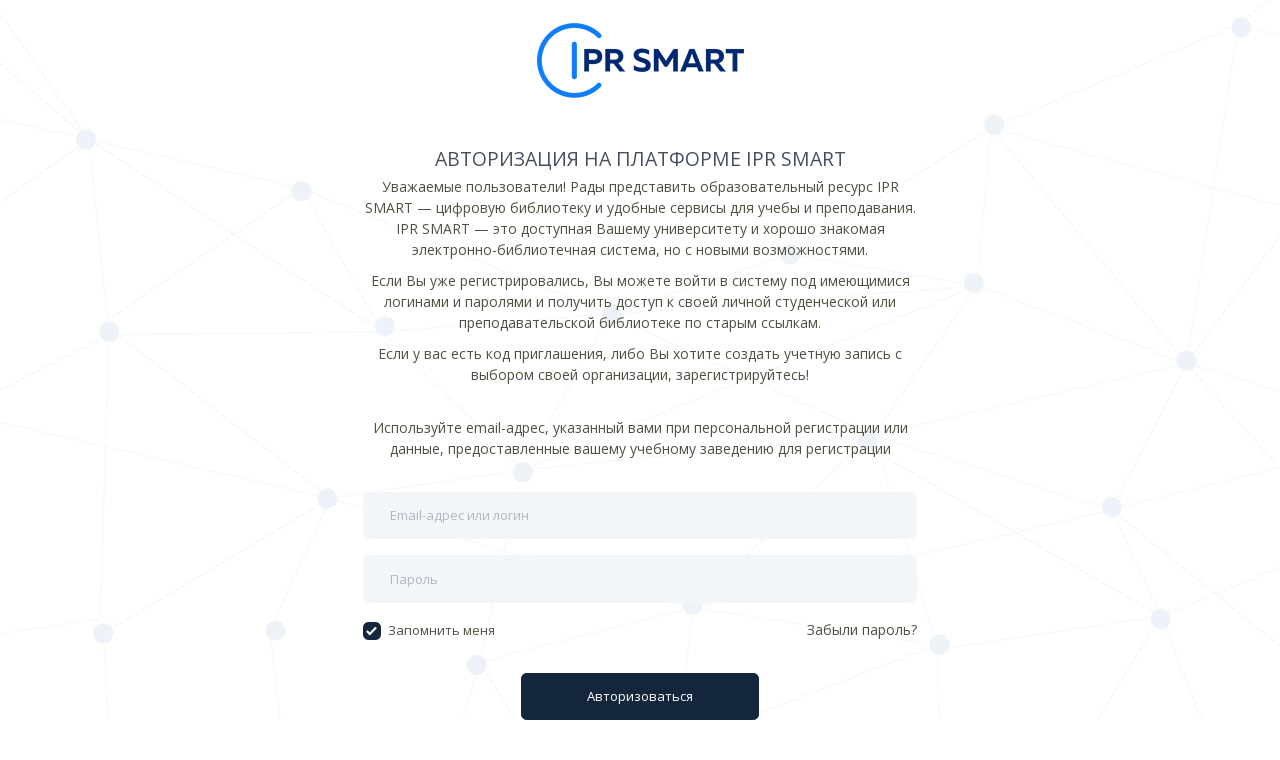

--- FILE ---
content_type: text/html; charset=UTF-8
request_url: https://www.iprbookshop.ru/auth?back=104010
body_size: 5206
content:
<!DOCTYPE html>
<html lang="en" >
    <head>
        <meta charset="utf-8"/>
        <title>Авторизация на платформе IPR SMART</title>
        <meta name="description" content=""/>
        <meta name="viewport" content="width=device-width, initial-scale=1, shrink-to-fit=no"/>
        <link rel="shortcut icon" href="/assets/templates/2019/img/favicon.ico" type="image/x-icon" />
		<link href="/assets/templates/2019/css/select2.min.css" rel="stylesheet" type="text/css" />		
		<link href="/assets/templates/2019/css/animate.min.css" rel="stylesheet" type="text/css" />		
		<link href="/assets/templates/metronic/css/style.bundle.min.css" rel="stylesheet" type="text/css" />		
		<link href="/assets/templates/metronic/css/pages/users/login-3.min.css?v=2" rel="stylesheet" type="text/css" />		
		<link href="https://fonts.googleapis.com/css2?family=Open+Sans:ital,wght@0,300;0,400;0,600;0,700;1,400&display=swap" rel="stylesheet">
		<link href="/assets/templates/2019/css/auth.css?v=20200512-132253" rel="stylesheet" type="text/css" />
	</head>
	<body  class="header-fixed header-mobile-fixed subheader-enabled subheader-fixed aside-enabled aside-fixed aside-minimize-hoverable page-loading">
		<div class="d-flex flex-column flex-root">
			<div class="login login-signin-on login-3 d-flex flex-row-fluid" id="kt_login">
				<div class="d-flex flex-center flex-row-fluid bgi-size-cover bgi-position-top bgi-no-repeat">
					<div class="login-form text-center p-7 position-relative overflow-hidden">
						<div class="d-flex flex-center mb-15">
							<a href="/"><img src="/assets/templates/bs4/img/logotype.png" class="max-h-100px" alt=""/></a>
						</div>
						<div class="login-signin">
							<div class="mb-10">
								<h3 class="text-uppercase">Авторизация на платформе IPR SMART</h3>
								<div class="text-muted mb-3">Уважаемые пользователи! Рады представить образовательный ресурс IPR SMART — цифровую библиотеку и удобные сервисы для учебы и преподавания. IPR SMART — это доступная Вашему университету и хорошо знакомая электронно-библиотечная система, но с новыми возможностями.</div>
								<div class="text-muted mb-3">Если Вы уже регистрировались, Вы можете войти в систему под имеющимися логинами и паролями и получить доступ к своей личной студенческой или преподавательской библиотеке по старым ссылкам.</div>
								<div class="text-muted mb-10">Если у вас есть код приглашения, либо Вы хотите создать учетную запись с выбором своей организации, зарегистрируйтесь!</div>
								<div class="text-muted font-weight-bold">Используйте email-адрес, указанный вами при персональной регистрации или данные, предоставленные вашему учебному заведению для регистрации</div>
							</div>
							<form class="form" method="post">
								<input name="action" value="login" type="hidden" />
								<input name="back" value="104010" type="hidden" />
								<div class="form-group mb-5">
									<input class="form-control form-control-solid py-4 px-8" type="text" placeholder="Email-адрес или логин" name="username" autocomplete="off" required />
								</div>
								<div class="form-group mb-5">
									<input class="form-control form-control-solid py-4 px-8" type="password" placeholder="Пароль" name="password" required />
								</div>
								<div class="form-group d-flex flex-wrap justify-content-between align-items-center">
									<label class="checkbox m-0 text-muted">
										<input type="checkbox" name="rememberme" value="1" checked /> Запомнить меня
										<span></span>
									</label>
									<a href="javascript:;" id="kt_login_forgot" class="text-muted text-hover-primary">Забыли пароль?</a>
								</div>
								<button id="kt_login_signin_submit" class="btn btn-primary font-weight-bold px-20 py-4 my-3 mx-4">Авторизоваться</button><br />
								<a href="https://sb.iprbookshop.ru" target="_blank" class="btn btn-link font-weight-bold px-15 py-4 mb-5 mx-4">Войти через FEDURUS</a>
							</form>
							<div class="mt-3">
								<span class="mr-4 d-block mb-2">
									Если у вас есть код приглашения, либо вы хотите создать учетную запись с выбором своей организации
								</span>
								<a href="javascript:;" id="kt_login_signup" class="text-hover-primary font-weight-bold">Зарегистрируйтесь!</a>
							</div>
						</div>
						<!--begin::Login Sign up form-->
						<div class="login-signup">
							<div class="mb-20">
								<h3>РЕГИСТРАЦИЯ В IPR SMART</h3>
								
							</div>
							<form id="codeRegistration" method="post" class="form" action="/95835">
								<input name="action" value="setRegistration" type="hidden" />
								<div id="code-form-block">
									<label class="control-label">У вас есть код приглашения?</label>
									<div class="input-group mb-3">
										<input type="text" class="form-control" id="code" name="code" placeholder="введите код здесь">
										<div class="input-group-append">
											<button class="btn btn-md btn-warning m-0 px-3 py-2 z-depth-0 waves-effect" type="button" onclick="checkCode(); return false;">
												<span class="fa fa-check"></span> Продолжить
											</button>
										</div>
									</div>
									<div id="code-alerts"></div>
								</div>
								<div class="text-left">
									<a href="#" class="text-underline" onclick="getRegistrationForm(); return false;"><span id="link-registration-form">Пройти регистрацию</span></a>
								</div>
								<div class="registration-form-block hide mt-5">
									<blockquote class="text-muted text-left font-weight-bold mb-4">
										Регистрация предусмотрена только для тех пользователей, у которых нет учетных данных 
										(персональных или общих для регистрации, предоставляемых библиотекой организации). 
										Доступ к изданиям будет предоставлен после модерации заявки на регистрацию Вашей организацией или администрацией IPR SMART
									</blockquote>
									<div class="form-group" id="organization-block">
										<label for="fullname">Выбрать организацию <span class="mh_red">*</span></label>
										<div id="organization-select">
											<select class="form-control" data-style="form-control" name="organization_id" id="organization_id" data-title="Выбрать из списка">
												<option value="0">Выбрать из списка</option>
											</select>
											<span class="form-text text-muted"></span>
										</div>
									</div>
									<div class="form-group">
										<label for="fullname">Уточните тип пользователя <span class="mh_red">*</span></label>
										<div class="">
											<select class="form-control selectpicker" name="type">
												<option value="1">Студент</option>
												<option value="2">Аспирант</option>
												<option value="3">Преподаватель</option>
												<option value="4">Сотрудник</option>
											</select>
										</div>
									</div>
									<div class="form-group">
										<label for="fullname">Ф.И.О. <span class="mh_red">*</span></label>
										<div class="">
											<input id="fullname" class="form-control" name="fullname" type="text" value="" />
										</div>
									</div>
									<div class="form-group">
										<label for="email">E-mail <span class="mh_red">*</span></label>
										<div class="">
											<input id="email" name="email" class="form-control" type="email" value="" />
										</div>
									</div>
									<div class="form-group">
										<label for="phone3">Телефон</label>
										<div>
											<input id="phone3" class="form-control phone-mask" name="phone" type="text" placeholder="+7 (___) ___ __ __" value=""/>
										</div>
									</div>
									<div class="form-group">
										<label for="dob3">Дата рождения</label>
										<div>
											<input id="dob3" class="form-control date-mask" name="dob" type="text" value="" placeholder="18.01.2006"/>
										</div>
									</div>
									<div class="form-group">
										<label for="comment3">Дополнительные сведения о месте учебы, работы, достижения</label>
										<div>
											<textarea id="comment3" rows="6" class="form-control" name="comment" type="text" value=""></textarea>
										</div>
									</div>
									<div class="form-group">
										<label class="">Придумайте пароль:</label>
										<div class="">
											<sup>Используйте заглавные буквы и символы для безопасности учетной записи<br />
											Либо оставьте поле пустым — система сгенерирует безопасный пароль автоматически</sup>
											<input id="password-student" type="password" class="form-control" name="password" placeholder="">
											<span toggle="#password-student, #repassword-student" class="glyphicon glyphicon-eye-open toggle-password field-icon"></span>
										</div>
									</div>
									<div class="form-group">
										<label class="">Повторите ввод пароля:</label>
										<div class="">
											<input id="repassword-student" type="password" class="form-control" name="repassword" placeholder="">
										</div>
									</div>
									<div class="form-group mb-5 text-left">
										<label class="checkbox m-0">
											<input type="checkbox" name="agree" value="1"checked required />Согласен с условиями <a href="/user_agreement.html" target="_blank">пользовательского соглашения</a>, <a href="/101619.html" target="_blank">Политикой конфиденциальности</a>, <a href="/151576.html" target="_blank">Положением о защите персональных данных</a>
											<span></span>
										</label>
										<div class="form-text text-muted text-center"></div>
									</div>
									<div class="form-group mb-5 text-left">
										<label class="checkbox m-0">
											<input type="checkbox" name="agree2" value="1" checked required /><a href="/151577.html" target="_blank">Согласен на обработку и хранение персональных данных</a>
											<span></span>
										</label>
										<div class="form-text text-muted text-center"></div>
									</div>
									<div class="form-group d-flex flex-wrap flex-center mt-10">
										<button id="kt_login_signup_submit" type="submit" class="btn btn-primary font-weight-bold px-9 py-4 my-3 mx-2">Зарегистрироваться</button>
										<button id="kt_login_signup_cancel" class="btn btn-light-primary font-weight-bold px-9 py-4 my-3 mx-2">Отмена</button>
									</div>
								</div>				
							</form>
							<div id="registration-alerts"></div>
						</div>
						<!--end::Login Sign up form-->
						<div class="login-forgot">
							<div class="mb-20">
								<h3>Вы забыли свой пароль?</h3>
								<div class="text-muted font-weight-bold">Введите адрес электронной почты, который Вы указали при регистрации. Вам будет отправлено сообщение со ссылкой для активации нового пароля</div>
							</div>
							<form class="form" method="post">
								<input name="action" value="restorePassword" type="hidden" />
								<div class="input-group mb-10">
									<input class="form-control h-auto form-control-solid py-4 px-8" type="text" placeholder="Email-адрес" name="email" id="kt_email" autocomplete="off" />
								</div>
								<div class="form-group d-flex flex-wrap flex-center mt-10">
									<button id="kt_login_forgot_submit" class="btn btn-primary font-weight-bold px-9 py-4 my-3 mx-2">Запросить пароль</button>
									<button id="kt_login_forgot_cancel" class="btn btn-light-primary font-weight-bold px-9 py-4 my-3 mx-2">Отмена</button>
								</div>
							</form>
						</div>
					</div>
				</div>
			</div>
		</div>
		<div id="regsuccess" class="modal fade">
			<div class="modal-dialog modal-lg">
				<div class="modal-content">
					<div class="modal-header">
						<h5 class="modal-title">Поздравляем с успешной регистрацией!</h5>
						<button type="button" class="close" data-dismiss="modal" aria-label="Close">
							<span aria-hidden="true">&times;</span>
						</button>
					</div>
					<div class="modal-body">
						<div id="reg-alerts"></div>
					</div>					
				</div>
			</div>
		</div>
		<script>
            var KTAppSettings = { "breakpoints": { "sm": 576, "md": 768, "lg": 992, "xl": 1200, "xxl": 1200 }, "colors": { "theme": { "base": { "white": "#ffffff", "primary": "#6993FF", "secondary": "#E5EAEE", "success": "#1BC5BD", "info": "#8950FC", "warning": "#FFA800", "danger": "#F64E60", "light": "#F3F6F9", "dark": "#212121" }, "light": { "white": "#ffffff", "primary": "#E1E9FF", "secondary": "#ECF0F3", "success": "#C9F7F5", "info": "#EEE5FF", "warning": "#FFF4DE", "danger": "#FFE2E5", "light": "#F3F6F9", "dark": "#D6D6E0" }, "inverse": { "white": "#ffffff", "primary": "#ffffff", "secondary": "#212121", "success": "#ffffff", "info": "#ffffff", "warning": "#ffffff", "danger": "#ffffff", "light": "#464E5F", "dark": "#ffffff" } }, "gray": { "gray-100": "#F3F6F9", "gray-200": "#ECF0F3", "gray-300": "#E5EAEE", "gray-400": "#D6D6E0", "gray-500": "#B5B5C3", "gray-600": "#80808F", "gray-700": "#464E5F", "gray-800": "#1B283F", "gray-900": "#212121" } }, "font-family": "Open Sans" };
			var HOST_URL = "";
		</script>
		<script type="text/javascript" src="/assets/templates/2019/js/jquery-3.4.1.min.js"></script>
		<script type="text/javascript" src="/assets/templates/2019/js/popper.min.js"></script>
		<script type="text/javascript" src="/assets/templates/2019/js/bootstrap.min.js"></script>
		<script type="text/javascript" src="/assets/templates/2019/js/select2.min.js"></script>
		<script type="text/javascript" src="/assets/templates/2019/js/jquery.form.min.js"></script>
		<script src="/assets/templates/metronic/plugins/custom/prismjs/prismjs.bundle.js"></script>
		<script src="/assets/templates/metronic/js/scripts.bundle.min.js"></script>		
		<script type="text/javascript" src="/assets/templates/metronic/js/pages/custom/login/login.js?v=202020512"></script>
		<script type="text/javascript" src="/assets/templates/2019/js/jquery.mask.min.js"></script>
		<script type="text/javascript" src="/assets/templates/2019/js/auth.js?v=2020053122"></script>
				
	</body>
</html>

--- FILE ---
content_type: application/javascript; charset=utf-8
request_url: https://www.iprbookshop.ru/assets/templates/metronic/js/pages/custom/login/login.js?v=202020512
body_size: 5800
content:
"use strict";

// Class Definition
var KTLoginGeneral = function() {

    var login = $('#kt_login');

    var showErrorMsg = function(form, type, msg) {
        var alert = $('<div class="mb-10 alert alert-custom alert-light-' + type + ' alert-dismissible" role="alert">\
			<div class="alert-text font-weight-bold ">'+msg+'</div>\
			<div class="alert-close">\
                <i class="ki ki-remove" data-dismiss="alert"></i>\
            </div>\
		</div>');

        form.find('.alert').remove();
        alert.prependTo(form);
        KTUtil.animateClass(alert[0], 'animate__animated animate__fadeIn');
        alert.find('span').html(msg);
    }

    // Private Functions
    var displaySignUpForm = function() {
        login.removeClass('login-forgot-on');
        login.removeClass('login-signin-on');

        login.addClass('login-signup-on');
        KTUtil.animateClass(login.find('.login-signup')[0], 'animate__animated animate__flipInX animated');
    }

    var displaySignInForm = function() {
        login.removeClass('login-forgot-on');
        login.removeClass('login-signup-on');

        login.addClass('login-signin-on');
        KTUtil.animateClass(login.find('.login-signin')[0], 'animate__animated animate__flipInX animated');
    }

    var displayForgotForm = function() {
        login.removeClass('login-signin-on');
        login.removeClass('login-signup-on');

        login.addClass('login-forgot-on');
        KTUtil.animateClass(login.find('.login-forgot')[0], 'animate__animated animate__flipInX animated');

    }

    var handleFormSwitch = function() {
        $('#kt_login_forgot').click(function(e) {
            e.preventDefault();
            displayForgotForm();
        });

        $('#kt_login_forgot_cancel').click(function(e) {
            e.preventDefault();
            displaySignInForm();
        });

        $('#kt_login_signup').click(function(e) {
            e.preventDefault();
            displaySignUpForm();
        });

        $('#kt_login_signup_cancel').click(function(e) {
            e.preventDefault();
            displaySignInForm();
        });
    }

    var handleSignInFormSubmit = function() {
        $('#kt_login_signin_submit').click(function(e) {
            e.preventDefault();
            var btn = $(this);
            var form = $(this).closest('form');
            btn.addClass('spinner spinner-right pr-12 spinner-sm spinner-white').attr('disabled', true);
            form.ajaxSubmit({
                url: '/95835',
                dataType : "json",
                success: function(response, status, xhr, $form) {
                	btn.removeClass('spinner spinner-right pr-12 spinner-sm spinner-white').attr('disabled', false);
					if(response.success){
						if(response.back == 0) {
                            window.location.href = "/1783";
                        }else{
                            window.location.href = "/"+response.back;
                        }
					}else{
						showErrorMsg(form, 'danger', response.message);
					}
                }
            });
        });
    }

    var handleSignUpFormSubmit = function() {
        $('#kt_login_signup_submit').click(function(e) {
            e.preventDefault();

            var btn = $(this);
            var form = $(this).closest('form');

            btn.addClass('spinner spinner-right pr-12 spinner-sm spinner-white').attr('disabled', true);

            form.ajaxSubmit({
                url: '/95835',
                dataType : "json",
                success: function(response, status, xhr, $form) {
                	btn.removeClass('spinner spinner-right pr-12 spinner-sm spinner-white').attr('disabled', false);
					if(response.success){
						//showErrorMsg(form, 'success', response.message);
						$(".registration-form-block, #code-form-block, #link-registration-form").addClass('hide');
						$("#registration-alerts").html('');
						$("#reg-header").text("Поздравляем с успешной регистрацией!");
						$("#regsuccess").modal("show");
						$("#reg-alerts").html(response.message);
					}else{
						showErrorMsg(form, 'danger', response.message);
						if(response.errors.email){
							$('#email').addClass('is-invalid');
						}
						if(response.errors.fullname){
							$('#fullname').addClass('is-invalid');
						}
						$('html,body').animate({
							scrollTop: 20
						}, 'slow');
					}
                }
            });
        });
    }

    var handleForgotFormSubmit = function() {
        $('#kt_login_forgot_submit').click(function(e) {
            e.preventDefault();

            var btn = $(this);
            var form = $(this).closest('form');

            btn.addClass('spinner spinner-right pr-12 spinner-sm spinner-white').attr('disabled', true);

            form.ajaxSubmit({
                url: '/95835',
                dataType : "json",
                success: function(response, status, xhr, $form) {
                	btn.removeClass('spinner spinner-right pr-12 spinner-sm spinner-white').attr('disabled', false);
					if(response.success){
						showErrorMsg(form, 'success', response.message);
					}else{
						showErrorMsg(form, 'danger', response.message);
					}
                }
            });
        });
    }

    // Public Functions
    return {
        // public functions
        init: function() {
            handleFormSwitch();
            handleSignInFormSubmit();
            handleSignUpFormSubmit();
            handleForgotFormSubmit();
        }
    };
}();

// Class Initialization
jQuery(document).ready(function() {
    KTLoginGeneral.init();
});
